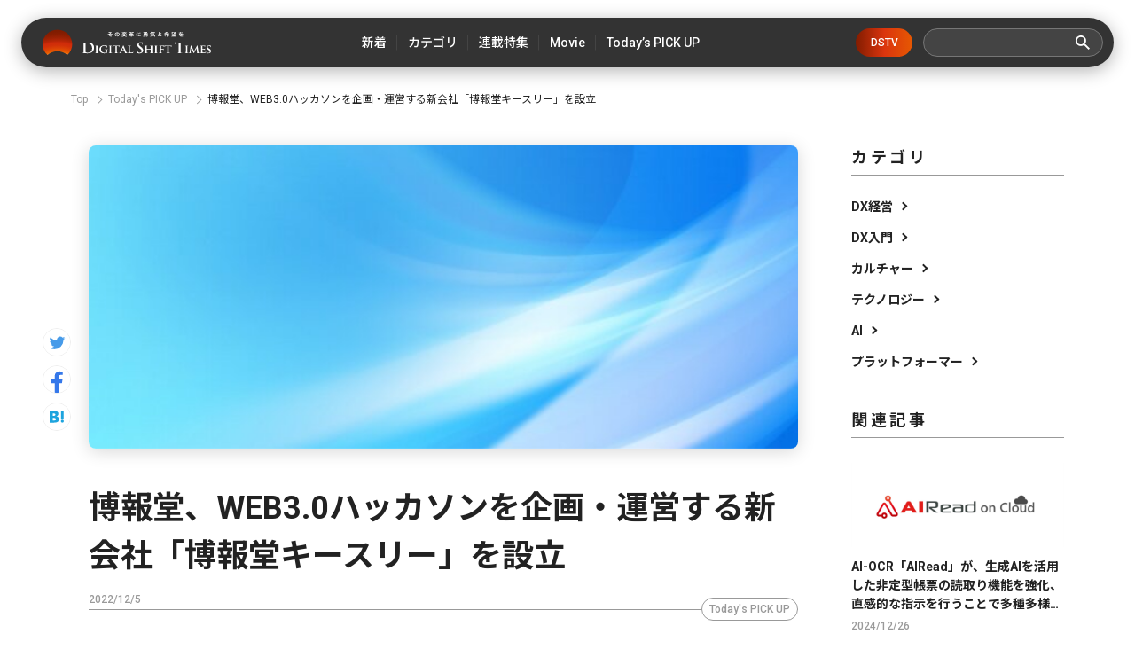

--- FILE ---
content_type: text/html; charset=utf-8
request_url: https://digital-shift.jp/flash_news/FN221205_3
body_size: 11641
content:












    <!doctype html>
    <html>
    <head>
        <!-- Google Tag Manager -->
<script>(function(w,d,s,l,i){w[l]=w[l]||[];w[l].push({'gtm.start':
new Date().getTime(),event:'gtm.js'});var f=d.getElementsByTagName(s)[0],
j=d.createElement(s),dl=l!='dataLayer'?'&l='+l:'';j.async=true;j.src=
'https://www.googletagmanager.com/gtm.js?id='+i+dl;f.parentNode.insertBefore(j,f);
})(window,document,'script','dataLayer','GTM-W6DQM8P');</script>
<!-- End Google Tag Manager -->




        <meta http-equiv="X-UA-Compatible" content="IE=edge">
        <meta charset="UTF-8">
        <meta name="viewport" content="width=device-width, initial-scale=1.0, user-scalable=0">
        <title>博報堂、WEB3.0ハッカソンを企画・運営する新会社「博報堂キースリー」を設立 - Digital Shift Times（デジタル シフト タイムズ） その変革に勇気と希望を</title>
        
        <link href="https://cdn.clipkit.co/tenants/591/sites/favicons/000/000/001/square/af4c322c-79fc-4c0a-9e52-e8421203f718.png?1558518639" rel="shortcut icon" type="image/vnd.microsoft.icon">
        <link rel="apple-touch-icon" href="https://cdn.clipkit.co/tenants/591/sites/touch_icons/000/000/001/square/4e36e2c1-d5f8-4bef-ae00-4b5fa44b039a.png?1559557236">
        <link rel="preconnect" href="https://fonts.googleapis.com">
        <link rel="preconnect" href="https://fonts.gstatic.com" crossorigin>
        <link href="https://fonts.googleapis.com/css2?family=Noto+Sans+JP:wght@400;500;700&family=Roboto:wght@400;500;700&family=Akshar:wght@400;600&display=swap" rel="stylesheet">
        <link href="https://cdn.clipkit.co/tenants/591/resources/assets/000/000/542/original/slick-theme.css?1685606679" rel="stylesheet">
        <link href="https://cdn.clipkit.co/tenants/591/resources/assets/000/000/543/original/slick.css?1685606679" rel="stylesheet">
        
          <link rel="stylesheet" href="https://cdn.clipkit.co/tenants/591/resources/assets/000/000/172/original/richtext.css?1603354153">
        
        <link rel="stylesheet" media="screen" href="https://cdn.clipkit.co/clipkit/stylesheets/application-1.0.css">
        <link href="https://cdn.clipkit.co/tenants/591/resources/assets/000/000/502/original/style.css?1718807831" rel="stylesheet">
        
        <script src="https://cdn.clipkit.co/tenants/591/resources/assets/000/000/534/original/jquery.min.js?1685606678"></script>

        <!--default-->
        <link rel="stylesheet" href="//maxcdn.bootstrapcdn.com/font-awesome/4.6.3/css/font-awesome.min.css">
        
        <!-- cookie.js  -->
        <script src="https://cdnjs.cloudflare.com/ajax/libs/jquery-cookie/1.4.1/jquery.cookie.js"></script>
        <!-- Lightcase -->
        
        
        <!-- digital day -->
        <link rel="stylesheet" href="https://cdn.clipkit.co/tenants/591/resources/assets/000/000/488/original/jquery.yycountdown.css?1633049403">  
        <script src="https://cdn.clipkit.co/tenants/591/resources/assets/000/000/487/original/jquery.yycountdown.min.js?1633049403"></script>
        <!--国際化対応-->
        <script>
          function I18nDummy() {}
          I18nDummy.prototype = {
            defaultLocale : function() { return 'ja'; } ,
            locale : function() { return 'ja'; }
          }
          window.I18n = I18nDummy;
        </script>
        
        
  
  
  
  
    <link rel="canonical" href="https://digital-shift.jp/flash_news/FN221205_3">
  
  
  
  
  
  
  <meta name="description" content="株式会社博報堂は、⽇本発のパブリックブロックチェーンAstar Networkを開発するStake Technologies Pte LtdのCEO渡辺創太氏と共に、WEB3.0ハッカソンの企画・運営を行いながらクライアント企業と共にWEB3.0サービスを開発する新会社「博報堂キースリー」を2022年12月5日に設立したと発表した。">
  <meta name="keywords" content="デジタルシフト,デジタルトランスフォーメーション">
  <meta name="twitter:card" content="summary_large_image">
  <meta name="twitter:domain" content="digital-shift.jp">
  <meta name="twitter:title" content="博報堂、WEB3.0ハッカソンを企画・運営する新会社「博報堂キースリー」を設立 - Digital Shift Times（デジタル シフト タイムズ） その変革に勇気と希望を">
  <meta name="twitter:image" content="https://cdn.clipkit.co/tenants/591/articles/images/000/006/686/large/a809fbc9-adbc-4eb6-800c-2ebdac2b18d9.jpg?1670210918">
  <meta name="twitter:description" content="株式会社博報堂は、⽇本発のパブリックブロックチェーンAstar Networkを開発するStake Technologies Pte LtdのCEO渡辺創太氏と共に、WEB3.0ハッカソンの企画・運営を行いながらクライアント企業と共にWEB3.0サービスを開発する新会社「博報堂キースリー」を2022年12月5日に設立したと発表した。">
  <meta property="og:site_name" content="Digital Shift Times（デジタル シフト タイムズ） その変革に勇気と希望を">
  <meta property="og:title" content="博報堂、WEB3.0ハッカソンを企画・運営する新会社「博報堂キースリー」を設立">
  <meta property="og:description" content="株式会社博報堂は、⽇本発のパブリックブロックチェーンAstar Networkを開発するStake Technologies Pte LtdのCEO渡辺創太氏と共に、WEB3.0ハッカソンの企画・運営を行いながらクライアント企業と共にWEB3.0サービスを開発する新会社「博報堂キースリー」を2022年12月5日に設立したと発表した。">
  <meta property="og:type" content="article">
  <meta property="og:url" content="https://digital-shift.jp/flash_news/FN221205_3">
  <meta property="og:image" content="https://cdn.clipkit.co/tenants/591/articles/images/000/006/686/large/a809fbc9-adbc-4eb6-800c-2ebdac2b18d9.jpg?1670210918">
  <script type="application/ld+json">
  {
    "@context": "http://schema.org",
    "@type": "NewsArticle",
    "mainEntityOfPage":{
      "@type":"WebPage",
      "@id": "https://digital-shift.jp/flash_news/FN221205_3"
    },
    "headline": "博報堂、WEB3.0ハッカソンを企画・運営する新会社「博報堂キースリー」を設立",
    "image": {
      "@type": "ImageObject",
      "url": "https://cdn.clipkit.co/tenants/591/articles/images/000/006/686/medium/a809fbc9-adbc-4eb6-800c-2ebdac2b18d9.jpg?1670210918",
      "width": 800,
      "height": 600
    },
    "datePublished": "2022-12-05T15:09:08+09:00",
    "dateModified": "2022-12-05T15:09:08+09:00",
    "author": {
      "@type": "Person",
      "name": "ライター"
    },
    "publisher": {
      "@type": "Organization",
      "name": "Digital Shift Times（デジタル シフト タイムズ） その変革に勇気と希望を",
      "logo": {
        "@type": "ImageObject",
        "url": "https://cdn.clipkit.co/tenants/591/sites/logos/000/000/001/logo_sm/54481d30-6240-4181-aba6-b9ad9ea020f8.png?1558518213"
      }
    },
    "description": "株式会社博報堂は、⽇本発のパブリックブロックチェーンAstar Networkを開発するStake Technologies Pte LtdのCEO渡辺創太氏と共に、WEB3.0ハッカソンの企画・運営を行いながらクライアント企業と共にWEB3.0サービスを開発する新会社「博報堂キースリー」を2022年12月5日に設立したと発表した。"
  }
  </script>

        <!-- headタグ内の下部に挿入されます -->

<!-- Facebook Pixel Code -->
<script>
!function(f,b,e,v,n,t,s)
{if(f.fbq)return;n=f.fbq=function(){n.callMethod?
n.callMethod.apply(n,arguments):n.queue.push(arguments)};
if(!f._fbq)f._fbq=n;n.push=n;n.loaded=!0;n.version='2.0';
n.queue=[];t=b.createElement(e);t.async=!0;
t.src=v;s=b.getElementsByTagName(e)[0];
s.parentNode.insertBefore(t,s)}(window,document,'script',
'https://connect.facebook.net/en_US/fbevents.js');
 fbq('init', '798632957314376'); 
fbq('track', 'PageView');
</script>
<noscript>
 <img height="1" width="1" 
src="https://www.facebook.com/tr?id=798632957314376&ev=PageView
&noscript=1"/>
</noscript>
<!-- End Facebook Pixel Code -->

<meta name="google-site-verification" content="1lqBs8v4TV28nGNETd2vDsdgaTUJiH21ATg2p6dWq58" />
    <meta name="csrf-param" content="authenticity_token" />
<meta name="csrf-token" content="sj5Cw6Uj7ToG6eURnd6Y_ai85z-V4ssUajx_TXuWzd-UXgwAxayqWRJe62URGF7SQeAA1nGDn-TfAiTllwD1jQ" /><script>window.routing_root_path = '';
window.site_name = 'media';
I18n.defaultLocale = 'ja';
I18n.locale = 'ja';</script></head>
	
    <body>
        <!-- bodyタグ内の上部に挿入されます -->

<!-- Google Tag Manager (noscript) -->
<noscript><iframe src="https://www.googletagmanager.com/ns.html?id=GTM-W6DQM8P"
height="0" width="0" style="display:none;visibility:hidden"></iframe></noscript>
<!-- End Google Tag Manager (noscript) -->

<!-- Vタグ -->
<script src="https://cdn.vdist.link/js/vtag.advertorial.20210412.js"></script>
<script>
 VTag.initTracker('Qysv0N4VRcKq4WMTl0IZ7A', 'd8af331f-7a82-4645-af82-fab3bd16b8be')
</script>

        <header class="l_header">
	<div class="inner flex">
	  
		  <div class="_logo"><a class="flex" href="/">
  			<img src="https://cdn.clipkit.co/tenants/591/resources/assets/000/000/531/original/logo.svg?1685606677" alt="Digital Shift Times（デジタル シフト タイムズ） その変革に勇気と希望を">
  		</a></div>
    
		<ul class="flex _nav">
			<li><a href="https://digital-shift.jp/pick-up"><span>新着</span></a></li>
			<li class="_parent_menu">
				<a><span>カテゴリ</span></a>
				<nav class="_child_menu">
					<ul class="flex">
						<li><a href="https://digital-shift.jp/dx_management">DX経営</a></li>
						<li><a href="https://digital-shift.jp/dx_introduction">DX入門</a></li>
						<li><a href="https://digital-shift.jp/culture">カルチャー</a></li>
						<li><a href="https://digital-shift.jp/technology">テクノロジー</a></li>
						<li><a href="https://digital-shift.jp/ai">AI</a></li>
						<li><a href="https://digital-shift.jp/platformer">プラットフォーマー</a></li>
					</ul>
				</nav>
			</li>
			<li><a href="https://digital-shift.jp/series"><span>連載特集</span></a></li>
			<li class="_parent_menu">
				<a><span>Movie</span></a>
				<nav class="_child_menu">
					<ul class="flex">
						<li><a href="https://digital-shift.jp/dstv">DSTV</a></li>
						<li><a href="https://digital-shift.jp/experience-report">体験レポート</a></li>
					</ul>
				</nav>
			</li>
			<li><a href="https://digital-shift.jp/flash_news"><span>Today’s PICK UP</span></a></li>
		</ul>
		<a class="_btn_dstv" href="https://digital-shift.jp/dstv">DSTV</a>
		<div class="prt_search">
			<form action="/search" role="search">
				<div class="_search flex">
					<input type="text" id="nav-keyword-search" name="q" value="" autocomplete="off">
					<button class="flex" type="submit"><img src="https://cdn.clipkit.co/tenants/591/resources/assets/000/000/521/original/ico_search.svg?1685606676"></button>
				</div>
			</form>
		</div>
		<i class="btn_menu_open"></i>
	</div>
</header>

<div class="forSp">
	<nav class="l_modal_menu" style="display: none;">
		<div class="inner">
			<div class="prt_search">
				<form action="/search" role="search">
					<div class="_search flex">
						<input type="text" id="nav-keyword-search" name="q" value="" autocomplete="off">
						<button class="flex" type="submit"><img src="https://cdn.clipkit.co/tenants/591/resources/assets/000/000/521/original/ico_search.svg?1685606676"></button>
					</div>
				</form>
			</div>
			<ul class="_nav">
				<li><a href="https://digital-shift.jp/pick-up"><span class="flex">新着</span></a></li>
				<li>
					<span class="flex _more">カテゴリ</span>
					<ul>
						<li><a href="https://digital-shift.jp/dx_management"><span class="flex">DX経営</span></a></li>
						<li><a href="https://digital-shift.jp/dx_introduction"><span class="flex">DX入門</span></a></li>
						<li><a href="https://digital-shift.jp/culture"><span class="flex">カルチャー</span></a></li>
						<li><a href="https://digital-shift.jp/technology"><span class="flex">テクノロジー</span></a></li>
						<li><a href="https://digital-shift.jp/ai"><span class="flex">AI</span></a></li>
						<li><a href="https://digital-shift.jp/platformer"><span class="flex">プラットフォーマー</span></a></li>
					</ul>
				</li>
				<li><a href="https://digital-shift.jp/series"><span class="flex">連載特集</span></a></li>
				<li>
					<span class="flex _more">Movie</span>
					<ul>
						<li><a href="https://digital-shift.jp/dstv"><span class="flex">DSTV</span></a></li>
						<li><a href="https://digital-shift.jp/experience-report"><span class="flex">体験レポート</span></a></li>
					</ul>
				</li>
				<li><a href="https://digital-shift.jp/flash_news"><span class="flex">Today’s PICK UP</span></a></li>
			</ul>
			<a class="_btn_dstv" href="https://digital-shift.jp/dstv">DSTV</a>
			<ul class="_sns flex">
				<li><a href="https://www.facebook.com/Digital.Shift.Times/" target="_blank"><img src="https://cdn.clipkit.co/tenants/591/resources/assets/000/000/525/original/ico_sns_fb_wt.svg?1685606677"></a></li>
				<li><a href="https://twitter.com/DST_edit" target="_blank"><img src="https://cdn.clipkit.co/tenants/591/resources/assets/000/000/529/original/ico_sns_tw_wt.svg?1685606677"></a></li>
				<li><a href="https://www.youtube.com/@Digital-Shift-Times/featured" target="_blank"><img src="https://cdn.clipkit.co/tenants/591/resources/assets/000/000/530/original/ico_sns_youtube_wt.svg?1685606677"></a></li>
			<li><a href="https://www.tiktok.com/@digitalshifttimes_ch?is_from_webapp=1&sender_device=pc" target="_blank"><img src="https://cdn.clipkit.co/tenants/591/resources/assets/000/000/527/original/ico_sns_tiktok_wt.svg?1685606677"></a></li>
			</ul>
		</div>
	</nav>
</div>



<div class="l_wrapper">
  

  




<nav class="l_breadcrumb">
  <div class="inner">
    <ul class="flex">
      
        <li class="flex" itemprop="itemListElement" itemscope itemtype="http://schema.org/ListItem">
          
          
          
          <a itemprop="item" href="/">
            <span itemprop="name">
              
                Top
              
            </span>
          </a>
          <meta itemprop="position" content="1">
          
          
        </li>
        
      
        <li class="flex" itemprop="itemListElement" itemscope itemtype="http://schema.org/ListItem">
          
          
          
          
          
          
          
          <a itemprop="item" href="/flash_news">
            <span itemprop="name">
              Today&#39;s PICK UP
            </span>
          </a>
          <meta itemprop="position" content="2">
          
          
          
          
          
          
        </li>
        
      
      <li class="flex" itemprop="itemListElement" itemscope itemtype="http://schema.org/ListItem">
        <strong itemprop="name">博報堂、WEB3.0ハッカソンを企画・運営する新会社「博報堂キースリー」を設立</strong>
        <meta itemprop="position" content="3">
      </li>
    </ul>
  </div>
</nav>



        
 

<div class="l_pg_article">
	<div class="inner flex">
		<div class="prt_article_sns">
			<ul>
				<li><a href="https://twitter.com/intent/tweet?url=https://digital-shift.jp/flash_news/FN221205_3&text=博報堂、WEB3.0ハッカソンを企画・運営する新会社「博報堂キースリー」を設立" target="_blank"><img src="https://cdn.clipkit.co/tenants/591/resources/assets/000/000/528/original/ico_sns_tw.svg?1685606677"></a></li>
				<li><a href="https://www.facebook.com/sharer/sharer.php?u=https://digital-shift.jp/flash_news/FN221205_3" target="_blank"><img src="https://cdn.clipkit.co/tenants/591/resources/assets/000/000/524/original/ico_sns_fb.svg?1685606677"></a></li>
				<li><a href="http://b.hatena.ne.jp/entry/https://digital-shift.jp/flash_news/FN221205_3" data-hatena-bookmark-title="博報堂、WEB3.0ハッカソンを企画・運営する新会社「博報堂キースリー」を設立" target="_blank"><img src="https://cdn.clipkit.co/tenants/591/resources/assets/000/000/526/original/ico_sns_hb.svg?1685606677"></a></li>
			</ul>
		</div>

		<div class="_main">
			<article>
				<section class="_head">
					<div class="_photo">
						<figure>
							<img src="https://cdn.clipkit.co/tenants/591/articles/images/000/006/686/large/a809fbc9-adbc-4eb6-800c-2ebdac2b18d9.jpg?1670210918">
						</figure>
					</div>
					<h1>博報堂、WEB3.0ハッカソンを企画・運営する新会社「博報堂キースリー」を設立</h1>
					<div class="_data">
						<p class="_date" itemprop="datePublished" datetime="2022-12-05 15:09:08 +0900">2022/12/5</p>
						<div class="_cat flex">
						  
						  
						  
						  
              
             
              
              <a href="/flash_news">Today&#39;s PICK UP</a>
      				
						  
						</div>
					</div>
					
					  <p class="_desc">株式会社博報堂は、⽇本発のパブリックブロックチェーンAstar Networkを開発するStake Technologies Pte LtdのCEO渡辺創太氏と共に、WEB3.0ハッカソンの企画・運営を行いながらクライアント企業と共にWEB3.0サービスを開発する新会社「博報堂キースリー」を2022年12月5日に設立したと発表した。</p>
          
          
          
          
          
          
         
          
        </section>
        <section class="_body ">
          
          
          
          

            
              
              
            
            
            
            
        
        
          <div class="article-item item_rich_text " id="item62151" data-item-id="62151" data-item-type="ItemRichText"><div class="item-body-hbr">ブロックチェーンをはじめとする分散型技術を活用する次世代インターネット「WEB3.0」。デジタル庁はデジタル社会の実現に向けて、重点戦略としてWeb3.0の推進を掲げている。今後、WEB3.0を日常生活に普及させていくには、誰でも参加できるパブリックブロックチェーン上で安心してサービスを利用できることや、使いやすいこと、そして生活者が試してみたくなるような体験開発が重要となるとのことだ。<br>
<br>
博報堂はこれまで渡辺氏とAstar Networkを活用したクライアント企業のWEB3.0市場への参入支援について協業し、今回、WEB3.0ハッカソンを企画・運営する「博報堂キースリー」を共に設立した。ハッカソンとはWEB3.0サービス開発者を支援しながら、ITエンジニアやデザイナーなどが集まってチームを作り、特定のテーマに対してそれぞれが意見やアイデアを出し合いながら、決められた期間内でアプリケーションやサービスを開発し、その成果を競い合うイベントだ。<br>
<br>
WEB3.0におけるサービス開発はブロックチェーン主催のハッカソンを通じて行われることが主流になりつつあり、日本発のハッカソンはまだ数が少ないという現状だという。博報堂キースリーは博報堂の強みである「生活者発想」と「クリエイティビティ」を活かし、スポンサーになるクライアント企業と共にハッカソンを世界中で開催する。クライアント企業の強みやアセット、生活者のニーズ、開発者のモチベーションが上がるようなテーマを設定したハッカソンを開催することで、世界中のエンジニアとのネットワークを築き、WEB3.0社会の鍵となるようなサービス開発を推進するとのことだ。</div></div>
        
        

          
          

            
              
              
            
            
            
            
         
          
          <div class="article-item item_image item_image_center" id="item62152" data-item-id="62152" data-item-type="ItemImage">
            <div class="media">
              <div class="pull-sm-left">
                <a class="lightbox" href="https://cdn.clipkit.co/tenants/591/item_images/images/000/062/152/large/deff4232-c692-4ed2-b234-9989165a5481.jpg?1670211524" title="">
                  <span class="inline-image">
                    <img class="img-responsive item-image" alt="" data-reference="" src="https://cdn.clipkit.co/tenants/591/item_images/images/000/062/152/original/deff4232-c692-4ed2-b234-9989165a5481.jpg?1670211524">
                  </span>
                </a>
                
                <div class="media-body">
                  
                  
                
                
                  
                    <div class="cite">
                      <cite class="item-source">
                        
                          出典元：プレスリリース
                        
                      </cite>
                    </div>
                  
                </div>
              </div>
            </div>
          </div>

        

          
          
      
      
          
          
      

          
          
    
          
            
            
          
    
          
    
        </section>
        
        
        
				<section class="_tag">
					<h2>Article Tags</h2>
					
					<ul class="flex">
            
						  <li><a href="/tags/%E3%83%87%E3%82%B8%E3%82%BF%E3%83%AB%E3%82%B7%E3%83%95%E3%83%88">デジタルシフト</a></li>
            
						  <li><a href="/tags/%E3%83%87%E3%82%B8%E3%82%BF%E3%83%AB%E3%83%88%E3%83%A9%E3%83%B3%E3%82%B9%E3%83%95%E3%82%A9%E3%83%BC%E3%83%A1%E3%83%BC%E3%82%B7%E3%83%A7%E3%83%B3">デジタルトランスフォーメーション</a></li>
            
            
					</ul>
				</section>
				
			</article>
		</div>

    <div class="_aside">
	<section class="l_side_category">
		<h2>カテゴリ</h2>
		<ul>
			<li><a class="flex" href="https://digital-shift.jp/dx_management">DX経営</a></li>
			<li><a class="flex" href="https://digital-shift.jp/dx_introduction">DX入門</a></li>
			<li><a class="flex" href="https://digital-shift.jp/culture">カルチャー</a></li>
			<li><a class="flex" href="https://digital-shift.jp/technology">テクノロジー</a></li>
			<li><a class="flex" href="https://digital-shift.jp/ai">AI</a></li>
			<li><a class="flex" href="https://digital-shift.jp/platformer">プラットフォーマー</a></li>
		</ul>
	</section>
	<section class="l_side_related">
		<h2>関連記事</h2>
    
    
    
    
		  

		  

		  

		  
          
		  
		    
		    
		    
		    
		      
		         

	<div class="item_list_article">
		<a href="/flash_news/FN241226_2">
			<div class="_photo">
				<figure>
				  
				    <img src="https://cdn.clipkit.co/tenants/591/articles/images/000/009/586/medium/1d6376c2-54ab-4f72-85de-f81fefd5c85a.png?1735098696" alt="AI-OCR「AIRead」が、生成AIを活用した非定型帳票の読取り機能を強化、直感的な指示を行うことで多種多様な帳票の読取りを実現">
				  
				</figure>
			</div>
			<p class="t1">AI-OCR「AIRead」が、生成AIを活用した非定型帳票の読取り機能を強化、直感的な指示を行うことで多種多様な帳票の読取りを実現</p>
		</a>
		<div class="_data flex">
			<div class="_info">
				<p class="_date">2024/12/26</p>
			</div>
		</div>
	</div>



		        
		        
            
		      
		    
		      
		         

	<div class="item_list_article">
		<a href="/flash_news/FN241223_1">
			<div class="_photo">
				<figure>
				  
				    <img src="https://cdn.clipkit.co/tenants/591/articles/images/000/009/543/medium/1d26e5fb-d059-432e-ab63-2c119cb8afc3.png?1734672682" alt="AIとリアルタイムで会話練習する「iRolePlay」が「OpenAI o1」「OpenAI o1-mini」に対応">
				  
				</figure>
			</div>
			<p class="t1">AIとリアルタイムで会話練習する「iRolePlay」が「OpenAI o1」「OpenAI o1-mini」に対応</p>
		</a>
		<div class="_data flex">
			<div class="_info">
				<p class="_date">2024/12/23</p>
			</div>
		</div>
	</div>



		        
		        
            
		      
		    
		      
		         

	<div class="item_list_article">
		<a href="/flash_news/FN241225_3">
			<div class="_photo">
				<figure>
				  
				    <img src="https://cdn.clipkit.co/tenants/591/articles/images/000/009/583/medium/2e8e7023-039f-42ab-9ca2-5a1050455c8a.png?1735005899" alt="理想の声になれるアプリ！？スマホで使えるAIリアルタイムボイスチェンジャーの「ボイミー」をリリース。マイクに向かって喋るだけで、誰でも萌え声やイケボ風に音声変換が可能に。">
				  
				</figure>
			</div>
			<p class="t1">理想の声になれるアプリ！？スマホで使えるAIリアルタイムボイスチェンジャーの「ボイミー」をリリース。マイクに向かって喋るだけで、誰でも萌え声やイケボ風に音声変換が可能に。</p>
		</a>
		<div class="_data flex">
			<div class="_info">
				<p class="_date">2024/12/25</p>
			</div>
		</div>
	</div>



		        
		        
            
		      
		    
		      
		         

	<div class="item_list_article">
		<a href="/flash_news/FN241224_2">
			<div class="_photo">
				<figure>
				  
				    <img src="https://cdn.clipkit.co/tenants/591/articles/images/000/009/578/medium/e1d9d9c2-3758-44be-bfaf-e6cc86851b7b.png?1734942039" alt="アコーディア・ゴルフ、毎月7,000件の請求書の99％超をデジタル化">
				  
				</figure>
			</div>
			<p class="t1">アコーディア・ゴルフ、毎月7,000件の請求書の99％超をデジタル化</p>
		</a>
		<div class="_data flex">
			<div class="_info">
				<p class="_date">2024/12/24</p>
			</div>
		</div>
	</div>



		        
		        
            
		      
		    
		      
		         

	<div class="item_list_article">
		<a href="/flash_news/FN241226_4">
			<div class="_photo">
				<figure>
				  
				    <img src="https://cdn.clipkit.co/tenants/591/articles/images/000/009/588/medium/02b638cf-284c-404c-8d10-861acdb335ed.png?1735099318" alt="AROUSAL Tech、プレシリーズAラウンドで総額2億円の資金調達を実施。AIツール特化型のeラーニングサービスで、DXを推進。">
				  
				</figure>
			</div>
			<p class="t1">AROUSAL Tech、プレシリーズAラウンドで総額2億円の資金調達を実施。AIツール特化型のeラーニングサービスで、DXを推進。</p>
		</a>
		<div class="_data flex">
			<div class="_info">
				<p class="_date">2024/12/26</p>
			</div>
		</div>
	</div>



		        
		        
            
              
		  
	</section>
	<section class="l_side_popular">
		<h2>人気記事</h2>
		
		
		
		  
			
		     

	<div class="item_list_article">
		<a href="/startup_technology/200805">
			<div class="_photo">
				<figure>
				  
				    <img src="https://cdn.clipkit.co/tenants/591/articles/images/000/001/163/medium/824626c0-bb81-495a-9eff-552d5e7b75f4.png?1596599916" alt="美容室の鏡がスマートデバイスに！ミラーロイド社の最新loTミラーを体験してみた。">
				  
				</figure>
			</div>
			<p class="t1">美容室の鏡がスマートデバイスに！ミラーロイド社の最新loTミラーを体験してみた。</p>
		</a>
		<div class="_data flex">
			<div class="_info">
				<p class="_date">2020/8/5</p>
			</div>
		</div>
	</div>



		  
			
    
		  
			
		     

	<div class="item_list_article">
		<a href="/china/220202">
			<div class="_photo">
				<figure>
				  
				    <img src="https://cdn.clipkit.co/tenants/591/articles/images/000/004/778/medium/6030ccfb-95c1-4034-9c67-f4d45892ab9a.png?1643269162" alt="中国EV市場を席巻する、三大新興メーカーを徹底分析。脅威の中国EVメーカー最新事情・後編【中国デジタル企業最前線】">
				  
				</figure>
			</div>
			<p class="t1">中国EV市場を席巻する、三大新興メーカーを徹底分析。脅威の中国EVメーカー最新事情・後編【中国デジタル企業最前線】</p>
		</a>
		<div class="_data flex">
			<div class="_info">
				<p class="_date">2022/2/2</p>
			</div>
		</div>
	</div>



		  
			
    
		  
			
		     

	<div class="item_list_article">
		<a href="/startup_technology/220524">
			<div class="_photo">
				<figure>
				  
				    <img src="https://cdn.clipkit.co/tenants/591/articles/images/000/005/457/medium/d800c8f5-e3f2-476e-8478-912bcfb139d8.png?1653310547" alt="クリエイター支援プラットフォーム「Patreon（パトレオン）」〜海外ユニコーンウォッチ #9〜">
				  
				</figure>
			</div>
			<p class="t1">クリエイター支援プラットフォーム「Patreon（パトレオン）」〜海外ユニコーンウォッチ #9〜</p>
		</a>
		<div class="_data flex">
			<div class="_info">
				<p class="_date">2022/5/24</p>
			</div>
		</div>
	</div>



		  
			
    
		  
			
		     

	<div class="item_list_article">
		<a href="/marketing/190703">
			<div class="_photo">
				<figure>
				  
				    <img src="https://cdn.clipkit.co/tenants/591/articles/images/000/000/079/medium/cf79ea78-2f49-4478-8dc5-9bb1fcc547b1.png?1562050832" alt="「店舗は初めてゲランという世界観に触れる場所」　デジタルシフト成功の秘訣は、店舗との密な連携">
				  
				</figure>
			</div>
			<p class="t1">「店舗は初めてゲランという世界観に触れる場所」　デジタルシフト成功の秘訣は、店舗との密な連携</p>
		</a>
		<div class="_data flex">
			<div class="_info">
				<p class="_date">2019/7/3</p>
			</div>
		</div>
	</div>



		  
			
    
		  
			
		     

	<div class="item_list_article">
		<a href="/platformer/230713">
			<div class="_photo">
				<figure>
				  
				    <img src="https://cdn.clipkit.co/tenants/591/articles/images/000/007/660/medium/96c7449c-4005-4139-b5f2-9c9833e50cee.jpg?1689063880" alt="金利4%超の「アップル銀行」が日本に上陸したら。影響を受ける企業・業種は？">
				  
				</figure>
			</div>
			<p class="t1">金利4%超の「アップル銀行」が日本に上陸したら。影響を受ける企業・業種は？</p>
		</a>
		<div class="_data flex">
			<div class="_info">
				<p class="_date">2023/7/13</p>
			</div>
		</div>
	</div>



		  
			
    
	</section>
</div>

	</div>
</div>
<div class="_pos_scr"></div>




<section class="l_related">
	<div class="inner">
		<div class="prt_ttl_h2 flex">
			<h2>Related Articles</h2>
			<span>関連記事</span>
		</div>
    
    
    
    
    
		<div class="prt_related_slider" id="prt_related_slider">
		  

		  

		  

		  
          
		  
		    
		    
		    
		    
		      
		        

<div class="_item">
	<div class="item_list_article" id="article_1">
		<a href="/flash_news/FN241224_1">
			<div class="_photo">
				<figure>
				  
				    <img src="https://cdn.clipkit.co/tenants/591/articles/images/000/009/577/medium/db045cbf-4fbf-4e43-8761-db079ee7571f.png?1734941823" alt="合同会社DMM.comとのBaaS事業にかかる基本合意書の締結について">
				  
				</figure>
			</div>
			<p class="t1">合同会社DMM.comとのBaaS事業にかかる基本合意書の締結について</p>
		</a>
		<div class="_data flex">
			<div class="_info">
				<p class="_date">2024/12/24</p>
				
				<a class="_cat" href="/flash_news">Today&#39;s PICK UP</a>
				
				
			</div>
			<i class="_more"></i>
		</div>
	</div>
</div>

		        
		        
            
		      
		    
		      
		        

<div class="_item">
	<div class="item_list_article" id="article_2">
		<a href="/flash_news/FN241225_2">
			<div class="_photo">
				<figure>
				  
				    <img src="https://cdn.clipkit.co/tenants/591/articles/images/000/009/582/medium/9b20b64b-0a92-4236-a91d-9f85b33dcfc8.png?1735004908" alt="【全国初】住みよさランキング向上の施策立案に生成AIはどう貢献するのか？Polimill社と大阪府阪南市がコモンズAIを用いて実証実験を実施">
				  
				</figure>
			</div>
			<p class="t1">【全国初】住みよさランキング向上の施策立案に生成AIはどう貢献するのか？Polimill社と大阪府阪南市がコモンズAIを用いて実証実験を実施</p>
		</a>
		<div class="_data flex">
			<div class="_info">
				<p class="_date">2024/12/25</p>
				
				<a class="_cat" href="/flash_news">Today&#39;s PICK UP</a>
				
				
			</div>
			<i class="_more"></i>
		</div>
	</div>
</div>

		        
		        
            
		      
		    
		      
		        

<div class="_item">
	<div class="item_list_article" id="article_3">
		<a href="/flash_news/FN241220_1">
			<div class="_photo">
				<figure>
				  
				    <img src="https://cdn.clipkit.co/tenants/591/articles/images/000/009/539/medium/a94ca510-63d5-4476-8b10-920f92e1a248.png?1734661986" alt="Threadsが年越しそば専門店をオープン！今年のエピソードを綴って、そばをすすろう">
				  
				</figure>
			</div>
			<p class="t1">Threadsが年越しそば専門店をオープン！今年のエピソードを綴って、そばをすすろう</p>
		</a>
		<div class="_data flex">
			<div class="_info">
				<p class="_date">2024/12/20</p>
				
				<a class="_cat" href="/flash_news">Today&#39;s PICK UP</a>
				
				
			</div>
			<i class="_more"></i>
		</div>
	</div>
</div>

		        
		        
            
		      
		    
		      
		        

<div class="_item">
	<div class="item_list_article" id="article_4">
		<a href="/flash_news/FN241224_4">
			<div class="_photo">
				<figure>
				  
				    <img src="https://cdn.clipkit.co/tenants/591/articles/images/000/009/580/medium/2c03bec3-65d0-458e-9c62-f96a78a8399f.png?1734942866" alt="面接官スキルの強化を支援する「面トレAI powered by PKSHA AI Coach」の提供開始">
				  
				</figure>
			</div>
			<p class="t1">面接官スキルの強化を支援する「面トレAI powered by PKSHA AI Coach」の提供開始</p>
		</a>
		<div class="_data flex">
			<div class="_info">
				<p class="_date">2024/12/24</p>
				
				<a class="_cat" href="/flash_news">Today&#39;s PICK UP</a>
				
				
			</div>
			<i class="_more"></i>
		</div>
	</div>
</div>

		        
		        
            
		      
		    
		      
		        

<div class="_item">
	<div class="item_list_article" id="article_5">
		<a href="/flash_news/FN241226_4">
			<div class="_photo">
				<figure>
				  
				    <img src="https://cdn.clipkit.co/tenants/591/articles/images/000/009/588/medium/02b638cf-284c-404c-8d10-861acdb335ed.png?1735099318" alt="AROUSAL Tech、プレシリーズAラウンドで総額2億円の資金調達を実施。AIツール特化型のeラーニングサービスで、DXを推進。">
				  
				</figure>
			</div>
			<p class="t1">AROUSAL Tech、プレシリーズAラウンドで総額2億円の資金調達を実施。AIツール特化型のeラーニングサービスで、DXを推進。</p>
		</a>
		<div class="_data flex">
			<div class="_info">
				<p class="_date">2024/12/26</p>
				
				<a class="_cat" href="/flash_news">Today&#39;s PICK UP</a>
				
				
			</div>
			<i class="_more"></i>
		</div>
	</div>
</div>

		        
		        
            
              
		  
		  
  	</div>
	</div>
</section>






<section class="l_top_special _pg">
	<div class="inner">
		<div class="prt_ttl_h2 flex">
			<h2>Special Features</h2>
			<span>連載特集</span>
		</div>
		
		<div class="prt_special_slider">
		  
			  <div class="_item">
				  <div class="_bnr">
					  <a href="/digitalshift_strategy">
						  <img src="https://cdn.clipkit.co/tenants/591/collection_item_images/images/000/000/016/original/efd730ec-3800-4e38-8a03-927dff2ee764.png?1646791193" alt="世界最先端のデジタルシフト戦略">
					  </a>
				  </div>
			  </div>
			
			  <div class="_item">
				  <div class="_bnr">
					  <a href="/grow_disparity">
						  <img src="https://cdn.clipkit.co/tenants/591/collection_item_images/images/000/000/019/original/4e5dbdac-3428-484b-be98-e251d609d9e7.jpg?1685608109" alt="DX格差拡大中">
					  </a>
				  </div>
			  </div>
			
			  <div class="_item">
				  <div class="_bnr">
					  <a href="/reading_from_ipo">
						  <img src="https://cdn.clipkit.co/tenants/591/collection_item_images/images/000/000/020/original/43107476-ad3f-440c-9e20-3c4c66bfcec0.jpg?1685608185" alt="IPOから読み解く、デジタルシフト">
					  </a>
				  </div>
			  </div>
			
			  <div class="_item">
				  <div class="_bnr">
					  <a href="/challengers">
						  <img src="https://cdn.clipkit.co/tenants/591/collection_item_images/images/000/000/018/original/6deaf42a-f914-45e2-b7d5-efa4d6e8eb03.jpg?1681478230" alt="DIGITAL SHIFT TIMES FOR CHALLENGERS">
					  </a>
				  </div>
			  </div>
			
			  <div class="_item">
				  <div class="_bnr">
					  <a href="/dss2021-report">
						  <img src="https://cdn.clipkit.co/tenants/591/collection_item_images/images/000/000/014/original/a4d30878-ef63-4319-9c17-faeb365a02b5.png?1621990847" alt="イベントレポート From DIGITAL SHIFT SUMMIT 2021">
					  </a>
				  </div>
			  </div>
			
			  <div class="_item">
				  <div class="_bnr">
					  <a href="/society5.0">
						  <img src="https://cdn.clipkit.co/tenants/591/collection_item_images/images/000/000/004/original/07ce900d-9c23-4043-b4f1-e0a96d694e13.png?1615520242" alt="Society5.0 超スマート社会">
					  </a>
				  </div>
			  </div>
			
			  <div class="_item">
				  <div class="_bnr">
					  <a href="/unicorn">
						  <img src="https://cdn.clipkit.co/tenants/591/collection_item_images/images/000/000/005/original/2e3e32fe-5027-4176-ad3d-1626c8a47295.png?1615520255" alt="ユニコーンウォッチ">
					  </a>
				  </div>
			  </div>
			
			  <div class="_item">
				  <div class="_bnr">
					  <a href="/self-driving">
						  <img src="https://cdn.clipkit.co/tenants/591/collection_item_images/images/000/000/006/original/fa8d1732-5e60-42af-bc8b-e1bbc5afc851.png?1615520269" alt="これからモビリティはどう変わるのか？自動運転ラボ">
					  </a>
				  </div>
			  </div>
			
			  <div class="_item">
				  <div class="_bnr">
					  <a href="/privtech">
						  <img src="https://cdn.clipkit.co/tenants/591/collection_item_images/images/000/000/007/original/8123cc2e-47d7-42d3-99d4-00b65640be97.png?1615520298" alt="PrivTech - プライブテック -">
					  </a>
				  </div>
			  </div>
			
			  <div class="_item">
				  <div class="_bnr">
					  <a href="/cec">
						  <img src="https://cdn.clipkit.co/tenants/591/collection_item_images/images/000/000/008/original/f21bb2dd-5b1d-4007-b171-5fa50421b145.png?1615520312" alt="Customer Engagement Conference">
					  </a>
				  </div>
			  </div>
			
		</div>
		
		
		  <a class="item_btn_sm " href="https://digital-shift.jp/series">See More</a>
		
	</div>
</section>









<section class="l_top_popular _pg">
	<div class="inner">
		<div class="prt_ttl_h2 flex">
			<h2>Popular Posts</h2>
			<span>人気記事</span>
		</div>
		<ul class="_tab flex">
			<li><a class="select">月間</a></li>
			<li><a>総合</a></li>
		</ul>
		<div class="prt_box_popular">
		  
		  
			<div class="prt_popular_slider" id="prt_popular_slider_monthly">
			  
			    
			    
				    <div class="_item">
					     


	<div class="item_list_article" id="article_1">
		<a href="/startup_technology/200805">
			<div class="_photo">
				<figure>
				  
				    <img src="https://cdn.clipkit.co/tenants/591/articles/images/000/001/163/medium/824626c0-bb81-495a-9eff-552d5e7b75f4.png?1596599916" alt="美容室の鏡がスマートデバイスに！ミラーロイド社の最新loTミラーを体験してみた。">
				  
				</figure>
			</div>
			<p class="t1">美容室の鏡がスマートデバイスに！ミラーロイド社の最新loTミラーを体験してみた。</p>
		</a>
		<div class="_data flex">
			<div class="_info">
				<p class="_date">2020/8/5</p>
				
				<a class="_cat" href="https://digital-shift.jp/technology">テクノロジー</a>
				
			</div>
			<i class="_more"></i>
		</div>
	</div>



					    
					    
				    </div>
				  
				  
        
			    
			    
				    <div class="_item">
					     


	<div class="item_list_article" id="article_2">
		<a href="/china/220202">
			<div class="_photo">
				<figure>
				  
				    <img src="https://cdn.clipkit.co/tenants/591/articles/images/000/004/778/medium/6030ccfb-95c1-4034-9c67-f4d45892ab9a.png?1643269162" alt="中国EV市場を席巻する、三大新興メーカーを徹底分析。脅威の中国EVメーカー最新事情・後編【中国デジタル企業最前線】">
				  
				</figure>
			</div>
			<p class="t1">中国EV市場を席巻する、三大新興メーカーを徹底分析。脅威の中国EVメーカー最新事情・後編【中国デジタル企業最前線】</p>
		</a>
		<div class="_data flex">
			<div class="_info">
				<p class="_date">2022/2/2</p>
				
				<a class="_cat" href="https://digital-shift.jp/technology">テクノロジー</a>
				
			</div>
			<i class="_more"></i>
		</div>
	</div>



					    
					    
				    </div>
				  
				  
        
			    
			    
				    <div class="_item">
					     


	<div class="item_list_article" id="article_3">
		<a href="/startup_technology/220524">
			<div class="_photo">
				<figure>
				  
				    <img src="https://cdn.clipkit.co/tenants/591/articles/images/000/005/457/medium/d800c8f5-e3f2-476e-8478-912bcfb139d8.png?1653310547" alt="クリエイター支援プラットフォーム「Patreon（パトレオン）」〜海外ユニコーンウォッチ #9〜">
				  
				</figure>
			</div>
			<p class="t1">クリエイター支援プラットフォーム「Patreon（パトレオン）」〜海外ユニコーンウォッチ #9〜</p>
		</a>
		<div class="_data flex">
			<div class="_info">
				<p class="_date">2022/5/24</p>
				
				<a class="_cat" href="https://digital-shift.jp/platformer">プラットフォーマー</a>
				
			</div>
			<i class="_more"></i>
		</div>
	</div>



					    
					    
				    </div>
				  
				  
        
			    
			    
				    <div class="_item">
					     


	<div class="item_list_article" id="article_4">
		<a href="/marketing/190703">
			<div class="_photo">
				<figure>
				  
				    <img src="https://cdn.clipkit.co/tenants/591/articles/images/000/000/079/medium/cf79ea78-2f49-4478-8dc5-9bb1fcc547b1.png?1562050832" alt="「店舗は初めてゲランという世界観に触れる場所」　デジタルシフト成功の秘訣は、店舗との密な連携">
				  
				</figure>
			</div>
			<p class="t1">「店舗は初めてゲランという世界観に触れる場所」　デジタルシフト成功の秘訣は、店舗との密な連携</p>
		</a>
		<div class="_data flex">
			<div class="_info">
				<p class="_date">2019/7/3</p>
				
				<a class="_cat" href="https://digital-shift.jp/technology">テクノロジー</a>
				
			</div>
			<i class="_more"></i>
		</div>
	</div>



					    
					    
				    </div>
				  
				  
        
			    
			    
				    <div class="_item">
					     


	<div class="item_list_article" id="article_5">
		<a href="/platformer/230713">
			<div class="_photo">
				<figure>
				  
				    <img src="https://cdn.clipkit.co/tenants/591/articles/images/000/007/660/medium/96c7449c-4005-4139-b5f2-9c9833e50cee.jpg?1689063880" alt="金利4%超の「アップル銀行」が日本に上陸したら。影響を受ける企業・業種は？">
				  
				</figure>
			</div>
			<p class="t1">金利4%超の「アップル銀行」が日本に上陸したら。影響を受ける企業・業種は？</p>
		</a>
		<div class="_data flex">
			<div class="_info">
				<p class="_date">2023/7/13</p>
				
				<a class="_cat" href="https://digital-shift.jp/platformer">プラットフォーマー</a>
				
			</div>
			<i class="_more"></i>
		</div>
	</div>



					    
					    
				    </div>
				  
				  
            
			</div>
		</div>
		<div class="prt_box_popular _vanish">
		  
		  
			<div class="prt_popular_slider" id="prt_popular_slider_all">
			  
          
          
				    <div class="_item">
					     


	<div class="item_list_article" id="article_1">
		<a href="/startup_technology/MZ200224">
			<div class="_photo">
				<figure>
				  
				    <img src="https://cdn.clipkit.co/tenants/591/articles/images/000/000/357/medium/df71801e-b83e-4e5d-888b-0cd7781e3fb3.png?1582192152" alt="ただの激安通販アプリじゃない。AmazonにもマネできないWishの戦略 ～デジタルシフト未来マガジン〜">
				  
				</figure>
			</div>
			<p class="t1">ただの激安通販アプリじゃない。AmazonにもマネできないWishの戦略 ～デジタルシフト未来マガジン〜</p>
		</a>
		<div class="_data flex">
			<div class="_info">
				<p class="_date">2020/2/25</p>
				
				<a class="_cat" href="https://digital-shift.jp/platformer">プラットフォーマー</a>
				
			</div>
			<i class="_more"></i>
		</div>
	</div>



					    
					    
				    </div>
				  
				  
				
          
          
				    <div class="_item">
					     


	<div class="item_list_article" id="article_2">
		<a href="/china/220202">
			<div class="_photo">
				<figure>
				  
				    <img src="https://cdn.clipkit.co/tenants/591/articles/images/000/004/778/medium/6030ccfb-95c1-4034-9c67-f4d45892ab9a.png?1643269162" alt="中国EV市場を席巻する、三大新興メーカーを徹底分析。脅威の中国EVメーカー最新事情・後編【中国デジタル企業最前線】">
				  
				</figure>
			</div>
			<p class="t1">中国EV市場を席巻する、三大新興メーカーを徹底分析。脅威の中国EVメーカー最新事情・後編【中国デジタル企業最前線】</p>
		</a>
		<div class="_data flex">
			<div class="_info">
				<p class="_date">2022/2/2</p>
				
				<a class="_cat" href="https://digital-shift.jp/technology">テクノロジー</a>
				
			</div>
			<i class="_more"></i>
		</div>
	</div>



					    
					    
				    </div>
				  
				  
				
          
          
				    <div class="_item">
					     


	<div class="item_list_article" id="article_3">
		<a href="/platformer/230713">
			<div class="_photo">
				<figure>
				  
				    <img src="https://cdn.clipkit.co/tenants/591/articles/images/000/007/660/medium/96c7449c-4005-4139-b5f2-9c9833e50cee.jpg?1689063880" alt="金利4%超の「アップル銀行」が日本に上陸したら。影響を受ける企業・業種は？">
				  
				</figure>
			</div>
			<p class="t1">金利4%超の「アップル銀行」が日本に上陸したら。影響を受ける企業・業種は？</p>
		</a>
		<div class="_data flex">
			<div class="_info">
				<p class="_date">2023/7/13</p>
				
				<a class="_cat" href="https://digital-shift.jp/platformer">プラットフォーマー</a>
				
			</div>
			<i class="_more"></i>
		</div>
	</div>



					    
					    
				    </div>
				  
				  
				
          
          
				    <div class="_item">
					     


	<div class="item_list_article" id="article_4">
		<a href="/startup_technology/210512">
			<div class="_photo">
				<figure>
				  
				    <img src="https://cdn.clipkit.co/tenants/591/articles/images/000/003/140/medium/8a5e9c82-d097-4cb0-b1f2-bb6c6a528bf2.png?1619595796" alt="「8割以上の精度で、赤ちゃんが泣く理由が判明」CES2021イノベーションアワード受賞。注目の日本発ベビーテック企業とは">
				  
				</figure>
			</div>
			<p class="t1">「8割以上の精度で、赤ちゃんが泣く理由が判明」CES2021イノベーションアワード受賞。注目の日本発ベビーテック企業とは</p>
		</a>
		<div class="_data flex">
			<div class="_info">
				<p class="_date">2021/5/12</p>
				
				<a class="_cat" href="https://digital-shift.jp/technology">テクノロジー</a>
				
			</div>
			<i class="_more"></i>
		</div>
	</div>



					    
					    
				    </div>
				  
				  
				
          
          
				    <div class="_item">
					     


	<div class="item_list_article" id="article_5">
		<a href="/startup_technology/210215">
			<div class="_photo">
				<figure>
				  
				    <img src="https://cdn.clipkit.co/tenants/591/articles/images/000/002/531/medium/19261912-20b0-4cf9-ad7d-eb97c16efd55.png?1612776512" alt="世界のMaaS先進事例7選。鉄道・バス・タクシーなど交通手段を統合したサブスクモデルも！">
				  
				</figure>
			</div>
			<p class="t1">世界のMaaS先進事例7選。鉄道・バス・タクシーなど交通手段を統合したサブスクモデルも！</p>
		</a>
		<div class="_data flex">
			<div class="_info">
				<p class="_date">2021/2/15</p>
				
				<a class="_cat" href="https://digital-shift.jp/technology">テクノロジー</a>
				
			</div>
			<i class="_more"></i>
		</div>
	</div>



					    
					    
				    </div>
				  
				  
				    
			</div>
		</div>
		<a class="item_btn_sm" href="https://digital-shift.jp/popular-articles">See More</a>
	</div>
</section>





        </div>

<footer class="l_footer">
	<div class="inner">
		<a class="_logo" href="/"><img src="https://cdn.clipkit.co/tenants/591/resources/assets/000/000/531/original/logo.svg?1685606677" alt="Digital Shift Times（デジタル シフト タイムズ） その変革に勇気と希望を"></a>
		<ul class="_sns flex">
			<li><a href="https://twitter.com/DST_edit" target="_blank"><img src="https://cdn.clipkit.co/tenants/591/resources/assets/000/000/529/original/ico_sns_tw_wt.svg?1685606677"></a></li>
			<li><a href="https://www.facebook.com/Digital.Shift.Times/" target="_blank"><img src="https://cdn.clipkit.co/tenants/591/resources/assets/000/000/525/original/ico_sns_fb_wt.svg?1685606677"></a></li>
			<li><a href="https://www.youtube.com/@Digital-Shift-Times/featured" target="_blank"><img src="https://cdn.clipkit.co/tenants/591/resources/assets/000/000/530/original/ico_sns_youtube_wt.svg?1685606677"></a></li>
			<li><a href="https://www.tiktok.com/@digitalshifttimes_ch?is_from_webapp=1&sender_device=pc" target="_blank"><img src="https://cdn.clipkit.co/tenants/591/resources/assets/000/000/527/original/ico_sns_tiktok_wt.svg?1685606677"></a></li>
		</ul>
		<ul class="flex _nav">
			<li><a href="/about_digital-shift-times">デジタルシフトタイムズとは</a></li>
			<li><a href="/startup_technology/about_digital-shift">デジタルシフトとは</a></li>
			<li><a href="/company">運営会社</a></li>
			<li><a href="https://digital-holdings.co.jp/contact_dst" target="_blank">お問い合わせ</a></li>
			<li><a href="https://digital-holdings.co.jp/privacy" target="_blank">プライバシーポリシー</a></li>
			<li><a href="/ad-terms">広告掲載</a></li>
			<li><a href="/terms">利用規約</a></li>
		</ul>
		<p class="_copy">&copy; Digital Shift Times. All Rights Reserved.</p>
	</div>
</footer>

        <script src="https://cdn.clipkit.co/tenants/591/resources/assets/000/000/544/original/slick.min.js?1685606680"></script>
        <script src="https://cdn.clipkit.co/tenants/591/resources/assets/000/000/532/original/common.js?1685606677"></script>
        

        <!-- リニューアル以前からのtag -->
        <script>
          $(document).ready( function () {
              var domain = location.href.match(/^http?(s)?(:\/\/[a-zA-Z0-9-.:]+)/i)[0];
              $('a[href^=http]').not('[href*="'+domain+'"]').attr('target','_blank');
           
              // ドメイン名の取得はlocationプロパティでも取得することができます。
              // 正規表現で取得した例
              console.log(domain);
           
              // locationプロパティを使用する場合
              console.log(location.hostname);
           
              // locationプロパティPort番号を含む場合
              console.log(location.host);
          })
        </script> 

        <!-- ADPLAN tag-->

<script type="text/javascript">
/**
 * ADPLAN v7 Page View Tag
 * Opt, Inc. All rights reserved.
 */
if (!window._adp) { window._adp = []; }
window._adp.push({
  emailOrUserIdForMatching: null, // クロスデバイス用のメールアドレスまたは会員ID
  title: null, // イベント発生ページのページタイトル（設定しない場合自動取得）
  locationUrl: null, // イベント発生ページのURL（設定しない場合自動取得）
  pvDetail: {}, // 任意のパラメータ
  specificParameters: {
    identifier: null // ユーザー識別子
  },
  s: "ws",
  a: "252",
  u: "https://a252.tracker.adplan7.com/ws/v/j/252",
  db: "https://a252.tracker.adplan7.com/db/pb/252",
  d: "https://a252.tracker.adplan7.com/",
  cd: ["digital-shift.jp"]
});
(function(t) {
  var i = document.createElement(t), s;
  i.type = "text/javascript";
  i.src = "https://widget.adplan7.com/s/1.0/ws.js";
  i.charset = "UTF-8";
  i.async = true;
  s = document.getElementsByTagName(t)[0];
  s.parentNode.insertBefore(i, s);
})("script");
</script>


    <script async="async" defer="defer" src="//www.instagram.com/embed.js"></script><script src="//cdn.clipkit.co/clipkit_assets/beacon-414f23f8ff2b763f9a6861cc093f7ad22529a6ba44cd8cf474410fb416eaa182.js" async="async" id="clipkit-beacon" data-page-type="article" data-page-id="6686" data-domain="digital-shift.jp" data-url="/flash_news/FN221205_3" data-href="https://digital-shift.jp/media/beacon"></script><script async="async" data-label="saas" src="//b.clipkit.co/"></script>

<!--Clipkit(R) v14.22.12-20260113 Copyright (C) 2026 VECTOR Inc.-->

</body>
</html>





--- FILE ---
content_type: image/svg+xml
request_url: https://cdn.clipkit.co/tenants/591/resources/assets/000/000/515/original/ico_more.svg?1685606675
body_size: -185
content:
<svg id="icon_line_arrow" xmlns="http://www.w3.org/2000/svg" width="24" height="24" viewBox="0 0 24 24">
  <circle id="楕円形_676" data-name="楕円形 676" cx="12" cy="12" r="12" fill="#999"/>
  <path id="パス_1441" data-name="パス 1441" d="M0,0H24V24H0Z" fill="none"/>
  <path id="パス_1442" data-name="パス 1442" d="M9.659,6,8.61,7.049l3.407,3.414L8.61,13.877l1.049,1.049,4.463-4.463Z" transform="translate(1.339 1.537)" fill="#fff"/>
</svg>
